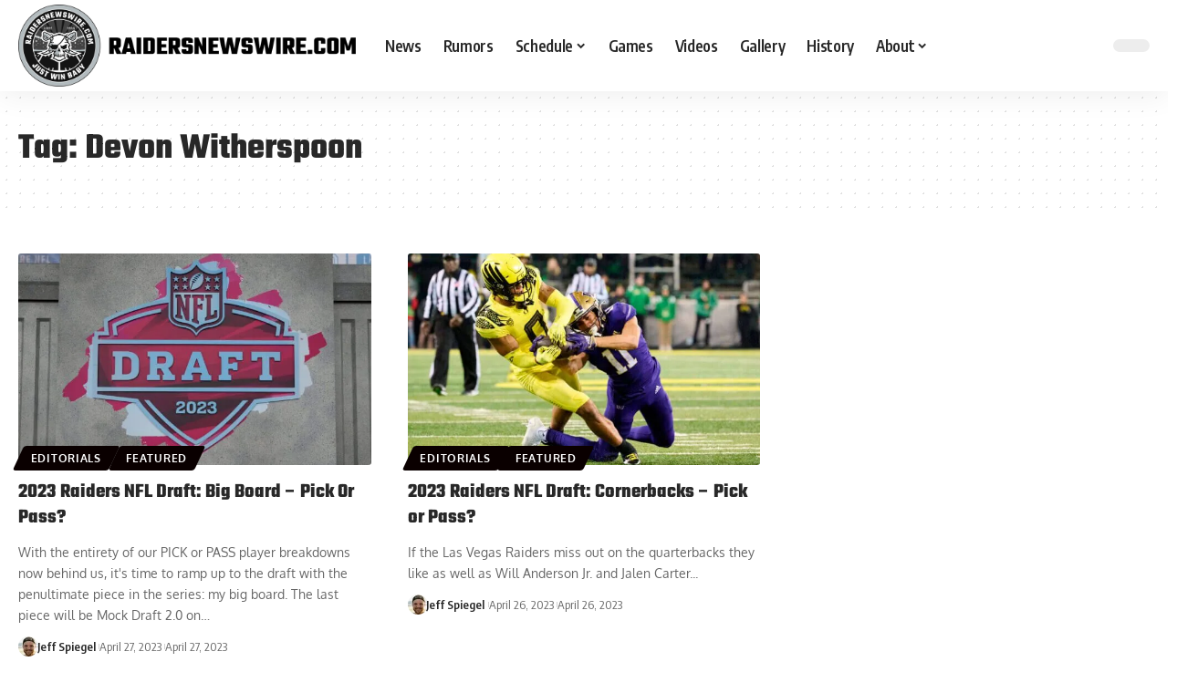

--- FILE ---
content_type: application/javascript
request_url: https://cdn-ilbmclj.nitrocdn.com/DFDxDthPZFQwzjvToDhObtXtZLiATkHz/assets/static/optimized/rev-da68308/raidersnewswire.com/wp-content/themes/foxiz/assets/js/nitro-min-a305b1eb0a243c7007ea1c62aba11888.global.js
body_size: 11954
content:
var FOXIZ_MAIN_SCRIPT=function(t,e){"use strict";t.initParams=function(){this.themeSettings=foxizParams||{};this.ajaxData={};this.siteAccessFlag=false;this._document=e(document);this._body=e("body");this._window=e(window);this.html=e("html, body");this.outerHTML=e("html");this.iOS=/(iPad|iPhone|iPod)/g.test(navigator.userAgent);this.wPoint={};this.sticky={};this.eSticky={};this.YTPlayers={};this.articleData=[];this.readIndicatorPercent=0;this.isProgress=false;this.readIndicator=e("#reading-progress");this.ajaxURL=typeof foxizCoreParams!=="undefined"?foxizCoreParams.ajaxurl||"":"";if(typeof FOXIZ_CORE_SCRIPT!=="undefined"){this.personailizeUID=FOXIZ_CORE_SCRIPT.personailizeUID}};t.init=function(){this.initParams();this.syncLayoutLike();this.topSpacing();this.siteAccessDetector();this.headerDropdown();this.mobileCollapse();this.initSubMenuPos();this.privacyTrigger();this.popupNewsletter();this.documentClick();this.backTop();this.readIndicatorInit();this.fontResizer();this.breakingNews();this.sliders();this.carousels();this.liveSearch();this.personalizeBlocks();this.personalizeCategories();this.likeToggle();this.singleInfiniteLoadNext();this.loginPopup();this.loadYoutubeIframe();this.browserResize();this.footerSlideUp();this.cartNotification();this.newsNotification();this.tocToggle();this.delayLoad();this.showPostComment();this.replyReview();this.paginationNextPrev();this.paginationLoadMore();this.paginationInfinite();this.productQuantity();this.readingCollect();this.liveBlog();this.neededReloadFuncs()};t.neededReloadFuncs=function(){this.hoverTipsy();this.scrollToComment();this.usersRating();this.singleGallery();this.floatingVideo();this.videoPreview();this.floatingVideoRemove();this.scrollTableContent();this.singleScrollRefresh();this.playerAutoPlay();this.hoverEffects();this.highlightShares();this.galleryLightbox();this.singleFeaturedLightbox();this.accordion();this.resIframeClassic();this.taxBasedAccordion()};t.reInitAll=function(){this._window.trigger("load");this.syncLayoutLike();if(typeof FOXIZ_PERSONALIZE!=="undefined"){FOXIZ_PERSONALIZE.syncPersonalizeLayout()}if(typeof RB_REACTION!=="undefined"){RB_REACTION.syncReactLayout()}this.neededReloadFuncs();Waypoint.refreshAll()};t.reloadBlockFunc=function(){this._window.trigger("load");if(typeof FOXIZ_PERSONALIZE!=="undefined"){FOXIZ_PERSONALIZE.syncLayoutBookmarks()}this.syncLayoutLike();this.videoPreview();this.hoverTipsy();Waypoint.refreshAll()};t.initElementor=function(){if("undefined"!==typeof initDarkMode&&!FOXIZ_MAIN_SCRIPT.editorDarkModeInit){FOXIZ_MAIN_SCRIPT.editorDarkModeInit=true;initDarkMode()}FOXIZ_MAIN_SCRIPT.breakingNews();FOXIZ_MAIN_SCRIPT.carousels();FOXIZ_MAIN_SCRIPT.sliders()};t.isRTL=function(){return this._body.hasClass("rtl")};t.animationFrame=function(t){var e=window.requestAnimationFrame||window.mozRequestAnimationFrame||window.webkitRequestAnimationFrame||this.animationFrameFallback;e.call(window,t)};t.animationFrameFallback=function(t){window.setTimeout(t,1e3/60)};t.SetTTLStorage=function(t,e,i){var a={value:e,ttl:Date.now()+i*36e5};localStorage.setItem(t,JSON.stringify(a))};t.getTTLStorage=function(t){var e=localStorage.getItem(t);if(!e){return null}e=JSON.parse(e);if(Date.now()>e.ttl){localStorage.removeItem(e);return null}return e.value};t.setStorage=function(t,e){localStorage.setItem(t,JSON.stringify(e))};t.getStorage=function(t,e){const i=localStorage.getItem(t);if(i===null){return e}return JSON.parse(i)};t.deleteStorage=function(t){localStorage.removeItem(t)};t.delayLoad=function(){var t=this;setTimeout(function(){t.stickyNavBar();t.stickyHeaderBuilder()},50)};t.browserResize=function(){var t=this;t._window.on("resize",function(){t.topSpacing();t.calcSubMenuPos()})};t.hoverTipsy=function(){if(!e.fn.rbTipsy){return false}this._body.find("[data-copy]").rbTipsy({title:"data-copy",fade:true,opacity:1,trigger:"hover",gravity:"s"});if(window.innerWidth>1024){this._body.find("#site-header [data-title]").rbTipsy({title:"data-title",fade:true,opacity:1,trigger:"hover",gravity:"n"});this._body.find(".site-wrap [data-title]").rbTipsy({title:"data-title",fade:true,opacity:1,trigger:"hover",gravity:"s"})}};t.fontResizer=function(){var t=this;let e;if(navigator.cookieEnabled){e=sessionStorage.getItem("rubyResizerStep")}if(!e){e=1}t._body.on("click",".font-resizer-trigger",function(i){i.preventDefault();i.stopPropagation();e++;if(3<e){e=1;t._body.removeClass("medium-entry-size big-entry-size")}else{if(2==e){t._body.addClass("medium-entry-size").removeClass("big-entry-size")}else{t._body.addClass("big-entry-size").removeClass("medium-entry-size")}}if(navigator.cookieEnabled){sessionStorage.setItem("rubyResizerStep",e)}})};t.hoverEffects=function(){var t=e(".effect-fadeout");if(t.length>0){t.off("mouseenter mouseleave").on("mouseenter",function(t){t.stopPropagation();var i=e(this);if(!i.hasClass("activated")){i.addClass("activated")}}).on("mouseleave",function(){e(this).removeClass("activated")})}};t.videoPreview=function(){var t;e(".preview-trigger").on("mouseenter",function(){var i=e(this);var a=i.find(".preview-video");if(!a.hasClass("video-added")){var s='<video preload="auto" muted loop><source src="'+a.data("source")+'" type="'+a.data("type")+'"></video>';a.append(s).addClass("video-added")}i.addClass("show-preview");a.css("z-index",3);var n=i.find("video")[0];if(n){t=n.play()}}).on("mouseleave",function(){var i=e(this);i.find(".preview-video").css("z-index",1);var a=i.find("video")[0];if(a&&t!==undefined){t.then(t=>{a.pause()}).catch()}})};t.playerAutoPlay=function(){var t=this;var i=e(".is-autoplay");var a=e(".entry-content > iframe");if(i!=null&&i.length>0){i.each(function(){var i=e(this);if(!i.hasClass("is-loaded")){t.wPoint["iframe"]=new Waypoint({element:i,handler:function(){var e=i.find("iframe");t.initAutoPlay(e);i.addClass("is-loaded");this.destroy()},offset:"60%"})}})}if(a!=null&&a.length>0){a.each(function(){var t=e(this);if(!t.hasClass("is-loaded")){var i=t.attr("src");if(i.indexOf("youtube.com")>0||i.indexOf("youtu.be")>0||i.indexOf("vimeo.com")>0){t.wrap('<div class="rb-ires is-loaded"></div>')}}})}};t.initAutoPlay=function(t){if(t.length>0&&undefined!==t[0]){var e=t[0].src;if(e.indexOf("?")>-1){t[0].src+="&autoplay=1"}else{t[0].src+="?autoplay=1"}}};t.tocToggle=function(){this._document.on("click",".toc-toggle",function(t){t.preventDefault();t.stopPropagation();var i=e(this);var a=i.parents(".ruby-table-contents").find(".toc-content");a.toggle(200);i.toggleClass("activate")})};t.headerDropdown=function(){var t=this;e(".more-trigger").on("click",function(i){i.preventDefault();i.stopPropagation();t.calcSubMenuPos();var a=e(this);var s=a.parents(".header-wrap").find(".more-section-outer");if(!s.hasClass("dropdown-activated")){t._body.find(".dropdown-activated").removeClass("dropdown-activated");s.addClass("dropdown-activated")}else{s.removeClass("dropdown-activated")}if(a.hasClass("search-btn")){setTimeout(function(){s.find('input[type="text"]').focus()},1)}return false});e(".search-trigger").on("click",function(i){i.preventDefault();i.stopPropagation();var a=e(this).parent(".header-dropdown-outer");if(!a.hasClass("dropdown-activated")){t._body.find(".dropdown-activated").removeClass("dropdown-activated");a.addClass("dropdown-activated");setTimeout(function(){a.find('input[type="text"]').focus()},1)}else{a.removeClass("dropdown-activated")}return false});e(".dropdown-trigger").on("click",function(i){i.preventDefault();i.stopPropagation();var a=e(this).parent(".header-dropdown-outer");if(!a.hasClass("dropdown-activated")){t._body.find(".dropdown-activated").removeClass("dropdown-activated");a.addClass("dropdown-activated")}else{a.removeClass("dropdown-activated")}})};t.topSpacing=function(){var t=this;if(t._body.hasClass("top-spacing")){var i=e(".top-site-ad").outerHeight();e(".site-outer").css("margin-top",i)}};t.documentClick=function(){var t=this;var i=e(".more-section-outer, .header-dropdown-outer, .mobile-collapse, .mfp-wrap");var a=e(".is-form-layout");document.addEventListener("click",function(e){if(!i.is(e.target)&&i.has(e.target).length===0){i.removeClass("dropdown-activated");t.outerHTML.removeClass("collapse-activated")}if(!a.is(e.target)&&a.has(e.target).length===0){a.find(".live-search-response").fadeOut(500)}})};t.initSubMenuPos=function(){var t=this;var i=false;setTimeout(function(){t.calcSubMenuPos()},1e3);e(".menu-has-child-mega").on("mouseenter",function(){if(!i){t.calcSubMenuPos()}i=true})};t.calcSubMenuPos=function(){if(window.outerWidth<1024){return false}var t=this;var i=e(".menu-has-child-mega");var a=e("#site-header");if(i.length>0){i.each(function(){var i=e(this);i.find(".mega-dropdown").css({"width":t._body.width(),"left":-i.offset().left});i.addClass("mega-menu-loaded")})}if(a.length>0){var s=a.offset().left;var n=a.width();var o=s+n;var r=e(".flex-dropdown");var l=e("ul.sub-menu");if(l.length>0){l.each(function(){var t=e(this);var i=t.offset().left;var a=i+t.width()+100;if(a>o){t.addClass("left-direction")}})}if(r.length>0){r.each(function(){var t=e(this);var i=t.parent();if(i.hasClass("is-child-wide")||t.hasClass("mega-has-left")){return}var a=t.width();var r=a/2;var l=i.offset().left;var c=i.width()/2;var d=l+c;var f=o-d;var u=d-s;if(a>=n){t.css({"width":n-2,"left":-l})}else if(r>f){t.css({"right":-f+c+1,"left":"auto"})}else if(r>u){t.css({"left":-u+c+1,"right":"auto"})}else{t.css({"right":"auto","left":-r+c})}})}}};t.stickyNavBar=function(){var t=this;if(t._body.hasClass("elementor-editor-active")){return false}t.sticky.section=e("#sticky-holder");t.sticky.outer=e("#navbar-outer");if(!t._body.hasClass("is-mstick")&&!t._body.hasClass("yes-tstick")||t.sticky.outer.length<1||t.sticky.section.length<1){return false}t.sticky.smartSticky=!!t._body.hasClass("is-smart-sticky");t.sticky.isSticky=false;t.sticky.lastScroll=0;if(t._body.hasClass("yes-tstick")){t.sticky.isTitleSticky=true}else{t.sticky.isTitleSticky=0}t.sticky.additionalOffset=200;if(window.innerWidth>1024){if(t.sticky.isTitleSticky){t.sticky.additionalOffset=450}else{t.sticky.additionalOffset=0}}if(t._body.hasClass("admin-bar")){t.sticky.adminBarSpacing=32}else{t.sticky.adminBarSpacing=0}t.sticky.topOffset=t.sticky.section.offset().top;t.sticky.stickySectionHeight=t.sticky.section.outerHeight();t.sticky.outer.css("min-height",t.sticky.outer.outerHeight());t.sticky.activatePos=t.sticky.topOffset+1+t.sticky.stickySectionHeight+t.sticky.additionalOffset;t.sticky.deactivePos=t.sticky.topOffset-t.sticky.adminBarSpacing+t.sticky.additionalOffset;if(window.addEventListener){if(t.sticky.smartSticky){window.addEventListener("scroll",function(){t.animationFrame(t.initSmartStickyNavBar.bind(t))},false)}else{window.addEventListener("scroll",function(){t.animationFrame(t.initStickyNavBar.bind(t))},false)}}t._window.on("unstickMenu",function(){t.sticky.outer.css("min-height",t.sticky.outer.outerHeight());t.sticky.stickySectionHeight=t.sticky.section.outerHeight();t.sticky.topOffset=t.sticky.section.offset().top;t.sticky.activatePos=t.sticky.topOffset+1+t.sticky.stickySectionHeight+t.sticky.additionalOffset;t.sticky.deactivePos=t.sticky.topOffset-t.sticky.adminBarSpacing+t.sticky.additionalOffset})};t.initStickyNavBar=function(){var t=this;var e=t._window.scrollTop();if(!t.sticky.isSticky&&e>t.sticky.activatePos){t.sticky.isSticky=true;t._body.addClass("stick-animated sticky-on");t.sticky.stickAnimatedTimeout=setTimeout(function(){t._body.removeClass("stick-animated")},200)}else if(t.sticky.isSticky&&e<=t.sticky.deactivePos){t.sticky.isSticky=false;t._body.removeClass("sticky-on stick-animated");t._window.trigger("unstickMenu")}};t.initSmartStickyNavBar=function(){var t=this;var e=t._window.scrollTop();if(!t.sticky.isSticky&&e>t.sticky.activatePos&&e<t.sticky.lastScroll){t.sticky.isSticky=true;t._body.addClass("stick-animated sticky-on");t.sticky.stickAnimatedTimeout=setTimeout(function(){t._body.removeClass("stick-animated")},200)}else if(t.sticky.isSticky&&(e<=t.sticky.deactivePos||e>t.sticky.lastScroll)){t.sticky.isSticky=false;t._body.removeClass("sticky-on stick-animated");if(e<=t.sticky.deactivePos){t._window.trigger("unstickESection")}}t.sticky.lastScroll=e};t.stickyHeaderBuilder=function(){var t=this;if(t._body.hasClass("elementor-editor-active")){return false}var i=e(".header-template .e-section-sticky").first();var a=e("body.single-post #s-title-sticky").first();if(i.length<1){return false}if(a.length>0){t._body.addClass("yes-tstick");t.eSticky.isTitleSticky=true}else{t.eSticky.isTitleSticky=0}t.eSticky.additionalOffset=200;if(window.innerWidth>1024){if(t.eSticky.isTitleSticky){t.eSticky.additionalOffset=450}else{t.eSticky.additionalOffset=0}}t.eSticky.smartSticky=!!i.hasClass("is-smart-sticky");if(window.innerWidth<=1024){var s=e("#header-template-holder");i.removeClass("e-section-sticky");s.addClass("e-section-sticky");i=s}t.eSticky.section=i;t.eSticky.outer=i.parent();t.eSticky.adminBarSpacing=0;t.eSticky.isSticky=false;t.eSticky.lastScroll=0;t.eSticky.stickySectionHeight=i.outerHeight();t.eSticky.topOffset=i.offset().top;if(t._body.hasClass("admin-bar")){t.eSticky.adminBarSpacing=32}t.eSticky.outer.css("min-height",t.eSticky.outer.outerHeight());t.eSticky.activatePos=t.eSticky.topOffset+1+t.eSticky.stickySectionHeight+t.eSticky.additionalOffset;t.eSticky.deactivePos=t.eSticky.topOffset-t.eSticky.adminBarSpacing+t.eSticky.additionalOffset;if(window.addEventListener){if(t.eSticky.smartSticky){window.addEventListener("scroll",function(){t.animationFrame(t.initSmartStickyESection.bind(t))},false)}else{window.addEventListener("scroll",function(){t.animationFrame(t.initStickyESection.bind(t))},false)}}t._window.on("unstickESection",function(){t.eSticky.outer.css("min-height",t.eSticky.outer.outerHeight());t.eSticky.stickySectionHeight=t.eSticky.section.outerHeight();t.eSticky.topOffset=t.eSticky.section.offset().top;t.eSticky.activatePos=t.eSticky.topOffset+1+t.eSticky.stickySectionHeight+t.eSticky.additionalOffset;t.eSticky.deactivePos=t.eSticky.topOffset-t.eSticky.adminBarSpacing+t.eSticky.additionalOffset})};t.initStickyESection=function(){var t=this;var e=t._window.scrollTop();if(!t.eSticky.isSticky&&e>t.eSticky.activatePos){t.eSticky.isSticky=true;t._body.addClass("stick-animated sticky-on");t.eSticky.stickAnimatedTimeout=setTimeout(function(){t._body.removeClass("stick-animated")},200)}else if(t.eSticky.isSticky&&e<=t.eSticky.deactivePos){t.eSticky.isSticky=false;t._body.removeClass("sticky-on stick-animated");t._window.trigger("unstickESection")}};t.initSmartStickyESection=function(){var t=this;var e=t._window.scrollTop();if(!t.eSticky.isSticky&&e>t.eSticky.activatePos&&e<t.eSticky.lastScroll){t.eSticky.isSticky=true;t._body.addClass("stick-animated sticky-on");t.eSticky.stickAnimatedTimeout=setTimeout(function(){t._body.removeClass("stick-animated")},200)}else if(t.eSticky.isSticky&&(e<=t.eSticky.deactivePos||e>t.eSticky.lastScroll)){t.eSticky.isSticky=false;t._body.removeClass("sticky-on stick-animated");if(e<=t.eSticky.deactivePos){t._window.trigger("unstickESection")}}t.eSticky.lastScroll=e};t.mobileCollapse=function(){var t=this;var i=e(".mobile-menu-trigger");var a=t.outerHTML;var s=a.find('.mobile-search-form input[type="text"]');i.on("click",function(t){t.preventDefault();t.stopPropagation();var i=e(this);if(i.hasClass("mobile-search-icon")){setTimeout(function(){s.focus()},1)}var n=a.hasClass("collapse-activated");a.toggleClass("collapse-activated",!n)})};t.privacyTrigger=function(){e("#privacy-trigger").on("click",function(t){t.preventDefault();t.stopPropagation();localStorage.setItem("RubyPrivacyAllowed","1");e("#rb-privacy").slideUp(200,function(){e(this).remove()});return false})};t.backTop=function(){if(this._body.hasClass("is-backtop")){e().UItoTop({text:'<i class="rbi rbi-darrow-top"></i>'})}};t.loginPopup=function(){const t=e("#rb-user-popup-form");if(t.length<1){return false}this._document.on("click",".login-toggle",i=>{i.preventDefault();i.stopPropagation();e.magnificPopup.open({type:"inline",preloader:false,removalDelay:400,showCloseBtn:true,closeBtnInside:true,closeOnBgClick:true,items:{src:t,type:"inline"},mainClass:"popup-animation",closeMarkup:'<span class="close-popup-btn mfp-close"><span class="close-icon"></span></span>',fixedBgPos:true,fixedContentPos:true})})};t.popupNewsletter=function(){var t=this;var i=e("#rb-popup-newsletter");if(i.length>0){var a=i.data("display");t.newsletterExpired=i.data("expired");t.newsletterDisplayOffset=i.data("offset");var s=i.data("delay");var n=localStorage.getItem("RubyNewsletterExpired");if(!n||t.newsletterExpired!=n){localStorage.setItem("RubyNewsletterExpired",t.newsletterExpired);localStorage.removeItem("RubyNewsletter")}if(!t.getTTLStorage("RubyNewsletter")){if(!a||"scroll"==a){if(window.addEventListener){window.addEventListener("scroll",function(){t.animationFrame(t.scrollPopupNewsletter.bind(t))},false)}}else{setTimeout(function(){t.popupNewsletterInit()},s)}}}};t.scrollPopupNewsletter=function(){var t=this;if(!t.newsletterPopupFlag&&t._window.scrollTop()>t.newsletterDisplayOffset){t.newsletterPopupFlag=true;t.popupNewsletterInit()}};t.popupNewsletterInit=function(){var t=this;if(t.siteAccessFlag){return}e.magnificPopup.open({type:"inline",preloader:false,closeBtnInside:true,removalDelay:300,showCloseBtn:true,closeOnBgClick:false,disableOn:1024,items:{src:"#rb-popup-newsletter",type:"inline"},mainClass:"popup-animation",fixedBgPos:true,fixedContentPos:true,closeMarkup:'<span class="close-popup-btn mfp-close"><span class="close-icon"></span></span>',callbacks:{close:function(){if(t.siteAccessFlag){return}t.SetTTLStorage("RubyNewsletter",1,t.newsletterExpired*24)}}})};t.footerSlideUp=function(){var t=e("#footer-slideup");if(t.length>0){var i=this;i.footerSlideUpExpired=t.data("expired");var a=t.data("delay");var s=localStorage.getItem("footerSlideUpExpired");if(!s||i.footerSlideUpExpired!=s){localStorage.setItem("footerSlideUpExpired",i.footerSlideUpExpired);localStorage.removeItem("footerSlideUp")}if(!i.getTTLStorage("footerSlideUp")){setTimeout(function(){i.footerSlideUpInit()},a)}setTimeout(function(){i.footerSlideUpToggle()},a)}};t.footerSlideUpToggle=function(){var t=this;e(".slideup-toggle").off("click").on("click",function(e){e.preventDefault();e.stopPropagation();t.footerSlideUpInit();return false})};t.footerSlideUpInit=function(){if(this._body.hasClass("yes-f-slideup")){this._body.removeClass("yes-f-slideup");this.SetTTLStorage("footerSlideUp",1,this.footerSlideUpExpired*24)}else{this._body.addClass("yes-f-slideup");localStorage.removeItem("footerSlideUp")}};t.loadYoutubeIframe=function(){var t=this;var i=e(".yt-playlist");if(i.length>0){var a=document.createElement("script");a.src="//www.youtube.com/iframe_api";var s=document.getElementsByTagName("script")[0];s.parentNode.insertBefore(a,s)}window.onYouTubeIframeAPIReady=function(){e(".yt-playlist").each(function(){var i=e(this);var a=i.find(".yt-player");var s=i.data("id");var n=i.data("block");t.YTPlayers[n]=new YT.Player(a.get(0),{height:"540",width:"960",videoId:s,events:{"onReady":t.videoPlayToggle,"onStateChange":t.videoPlayToggle}})});e(".plist-item").on("click",function(i){i.preventDefault();i.stopPropagation();var a=e(this).parents(".yt-playlist");var s=a.data("block");var n=e(this).data("id");var o=e(this).text();var r=e(this).data("index");Object.keys(t.YTPlayers).forEach(function(e){t.YTPlayers[e].pauseVideo()});t.YTPlayers[s].loadVideoById({"videoId":n});a.find(".yt-trigger").addClass("is-playing");a.find(".play-title").hide().text(o).fadeIn(200);a.find(".video-index").text(r)})}};t.videoPlayToggle=function(){var t=FOXIZ_MAIN_SCRIPT.YTPlayers;e(".yt-trigger").on("click",function(i){i.preventDefault();i.stopPropagation();var a=e(this);var s=a.parents(".yt-playlist").data("block");var n=t[s].getPlayerState();if(-1==n||0==n||2==n||5==n){t[s].playVideo();a.addClass("is-playing")}else{t[s].pauseVideo();a.removeClass("is-playing")}})};t.showPostComment=function(){var t=this;this._document.on("click",".smeta-sec .meta-comment",function(i){i.stopPropagation();let a=e(".show-post-comment");if(a.length>0){t.html.animate({scrollTop:a.offset().top},300);a.trigger("click")}});this._document.on("click",".show-post-comment",function(t){t.preventDefault();t.stopPropagation();var i=e(this).parent();e(this).fadeOut(200,function(){e(this).remove();i.find(".is-invisible").removeClass("is-invisible");i.next(".comment-holder").removeClass("is-hidden")})})};t.scrollTableContent=function(){var t=this;e(".anchor-link").on("click",function(i){i.stopPropagation();var a=e(this).data("index");var s=e("."+a);var n=s.length>0?s:e(".restrict-box");if(n.length>0){t.html.animate({scrollTop:n.offset().top-150},400)}})};t.scrollToComment=function(){var t=e(".show-post-comment");var i=this;if(t.length>0){var a=window.location.hash;if("#respond"==a||"#comment"==a.substring(0,8)){t.trigger("click");i.html.animate({scrollTop:t.offset().top},300)}}};t.replyReview=function(){this._document.on("click",".comment-reply-link",function(){const t=e(this);const i=t.parents(".rb-reviews-area");const a=e("#cancel-comment-reply-link");if(i.length>0){i.find(".rb-form-rating").addClass("is-hidden");a.on("click",function(){i.find(".rb-form-rating").removeClass("is-hidden")})}})};t.usersRating=function(){var t=this;var i=t._body.find(".rb-reviews-form");if(i.length>0){i.each(function(){var t=e(this);if(!t.hasClass("is-loaded")){t.addClass("is-loaded");var i=t.find(".rb-form-rating");var a=t.find(".rb-rating-selection");var s=t.find(".rating-alert").html();var n=null;a.val("");a.hide();a.before('<div class="rb-review-stars">                                <span>                                    <a class="star" data-rating="1" href="#"><i class="rbi rbi-star-o"></i></a>                                    <a class="star" data-rating="2" href="#"><i class="rbi rbi-star-o"></i></a>                                    <a class="star" data-rating="3" href="#"><i class="rbi rbi-star-o"></i></a>                                    <a class="star" data-rating="4" href="#"><i class="rbi rbi-star-o"></i></a>                                    <a class="star" data-rating="5" href="#"><i class="rbi rbi-star-o"></i></a>                                </span>                            </div>');i.on("click","a.star",function(t){t.preventDefault();t.stopPropagation();var a=e(this);n=a.data("rating");a.siblings("a").removeClass("active");a.addClass("active");i.addClass("selected")});t.on("click","#respond #submit",function(){a.val(n);if(!a.val()){window.alert(s);return false}})}})}};t.readIndicatorInit=function(){var t=this;if(!t._body.hasClass("single")||t.readIndicator.length<1){return false}var i=e(".entry-content");if(i.length<1){return false}i=i.eq(0);t.indicatorTop=i.offset().top;t.indicatorHeight=i.outerHeight(true)-t._window.height();setTimeout(function(){t.indicatorTop=i.offset().top;t.indicatorHeight=i.outerHeight(true)-t._window.height()},1e3);if(window.addEventListener){window.addEventListener("scroll",function(){t.animationFrame(t.readIndicatorCalc.bind(t))},false)}};t.readIndicatorCalc=function(){var t=this;var e=t._window.scrollTop();t.readIndicatorPercent=Math.min((e-t.indicatorTop)/t.indicatorHeight*100,100);if(t.readIndicatorPercent<=100){t.readIndicator.css("width",t.readIndicatorPercent+"%")}};t.breakingNews=function(){var t=this;var i=e(".breaking-news-slider");if(i.length<1){return false}i.each(function(){var i=e(this);var a={slidesPerView:1,loop:true};if(i.data("play")){a.autoplay={delay:t.themeSettings.sliderSpeed,pauseOnMouseEnter:true,stopOnLastSlide:true,disableOnInteraction:true};if(i.data("speed")){a.autoplay.delay=i.data("speed")}}if("undefined"!==typeof t.isElementorEditor){delete a.autoplay}a.navigation={nextEl:i.find(".breaking-news-next")[0],prevEl:i.find(".breaking-news-prev")[0]};new RBSwiper(this,a)})};t.sliders=function(){var t=this;var i=e(".post-slider");if(i.length<1){return false}i.each(function(){var i=e(this);var a={grabCursor:true,allowTouchMove:true,effect:t.themeSettings.sliderEffect,loop:true};if(i.data("play")){a.autoplay={delay:t.themeSettings.sliderSpeed,pauseOnMouseEnter:true,stopOnLastSlide:true,disableOnInteraction:true};if(i.data("speed")){a.autoplay.delay=i.data("speed")}}if("undefined"!==typeof t.isElementorEditor){delete a.autoplay}a.pagination={el:i.find(".slider-pagination")[0],clickable:true};a.navigation={nextEl:i.find(".slider-next")[0],prevEl:i.find(".slider-prev")[0]};new RBSwiper(this,a)})};t.carousels=function(){var t=this;var i=e(".post-carousel");if(i.length<1){return false}i.each(function(){var i=e(this);var a={grabCursor:true,allowTouchMove:true,freeMode:false,loop:true};a.slidesPerView=i.data("mcol");a.spaceBetween=i.data("mgap");a.centeredSlides=i.data("centered");a.navigation={nextEl:i.find(".slider-next")[0],prevEl:i.find(".slider-prev")[0]};if(i.find(".slider-pagination")[0]){a.pagination={el:i.find(".slider-pagination")[0],type:"bullets",clickable:true}}if(i.data("play")){a.autoplay={delay:t.themeSettings.sliderSpeed,pauseOnMouseEnter:true,stopOnLastSlide:true,disableOnInteraction:true};if(i.data("speed")){a.autoplay.delay=i.data("speed")}}if("undefined"!==typeof t.isElementorEditor){delete a.autoplay}if(i.data("fmode")){a.freeMode=true}a.breakpoints={768:{slidesPerView:i.data("tcol"),spaceBetween:i.data("tgap")},1025:{slidesPerView:i.data("col"),spaceBetween:i.data("gap")},1500:{slidesPerView:i.data("wcol"),spaceBetween:i.data("gap")}};a.on={afterInit:function(t){var i=e(t.$wrapperEl);e(t.$wrapperEl).find(".p-box").css("height",i.height())},resize:function(t){var i=e(t.$wrapperEl);e(t.$wrapperEl).find(".p-box").css("height",i.height())}};new RBSwiper(this,a)})};t.singleGallery=function(){var t=this;var i=t._body.find(".featured-gallery-wrap");if(!i.length){return}i.each(function(){var i=e(this);if(!i.hasClass("is-loaded")){var a=i.data("gallery");var s=i.find(".gallery-slider").attr("id");var n=i.find(".gallery-slider-nav").attr("id");var o=i.find(".gallery-carousel").attr("id");var r=i.find(".gallery-coverflow").attr("id");if("undefined"!==typeof s&&"undefined"!==typeof n){var l=new RBSwiper("#"+n,{spaceBetween:15,slidesPerView:6,freeMode:t.themeSettings.sliderFMode,grabCursor:true,loop:true,watchSlidesVisibility:true,watchSlidesProgress:true,on:{init:function(){e(this.$wrapperEl).removeClass("pre-load")}}});var c=new RBSwiper("#"+s,{spaceBetween:0,grabCursor:true,loop:true,pagination:{el:".swiper-pagination-"+a,type:"progressbar",clickable:true},on:{init:function(){i.addClass("is-loaded")}},thumbs:{swiper:l}});c.on("slideChange",function(){var t=this.activeIndex;if(t){var i=e(this.$el).next().find(".current-slider-count");i.fadeOut(0,function(){e(this).html(t<=i.data("total")?t:1).fadeIn(50)})}})}if("undefined"!==typeof o){new RBSwiper("#"+o,{spaceBetween:20,slidesPerView:"auto",freeMode:t.themeSettings.sliderFMode,loop:false,grabCursor:true,scrollbar:{el:".swiper-scrollbar-"+a,hide:true},on:{init:function(){e(this.$wrapperEl).removeClass("pre-load");i.addClass("is-loaded")}}})}if("undefined"!==typeof r){new RBSwiper("#"+r,{effect:"coverflow",grabCursor:true,centeredSlides:true,slidesPerView:1.2,coverflowEffect:{rotate:50,stretch:0,depth:250,modifier:1,slideShadows:true},breakpoints:{768:{slidesPerView:3}},on:{init:function(){e(this.$wrapperEl).removeClass("pre-load");i.addClass("is-loaded")}},pagination:{el:".swiper-pagination-"+a,clickable:true}})}}})};t.highlightShares=function(){var t=this;if(!t.themeSettings.highlightShares||window.matchMedia&&window.matchMedia("(pointer: coarse)").matches){return}var e=[];var i={selectableElements:[".is-highlight-shares"],twitterUsername:t.themeSettings.twitterName};if(t.themeSettings.highlightShareFacebook){i.facebook=true}if(t.themeSettings.highlightShareTwitter){i.twitter=true}if(t.themeSettings.highlightShareReddit){e.push({icon:'<i class="rbi rbi-reddit"></i>',url:"https://reddit.com/submit?url=PAGE_URL&title=TEXT_SELECTION"})}Sharect.config(i).appendCustomShareButtons(e).init()};t.floatingVideo=function(){var t=this;var i=e(".floating-video").not(".is-loaded");if(i.length<1||window.outerWidth<1025){return false}t.wPoint["Floating"]=new Waypoint({element:i,offset:-i.height(),handler:function(e){t._body.find(".floating-video").addClass("is-loaded").removeClass("floating-activated");t._body.find(".floating-close").remove();if("down"==e){this.element.addClass(" floating-activated");this.element.find(".float-holder").prepend('<a class="floating-close close-popup-btn" href="#"><span class="close-icon"></span></a>')}}})};t.floatingVideoRemove=function(){var t=this;t._body.on("click",".floating-close",function(e){e.preventDefault();e.stopPropagation();t._body.find(".floating-video").removeClass("floating-activated");t.wPoint["Floating"].destroy()})};t.siteAccessDetector=function(){var t=this;if(t.crwDetect()){return false}var i=e("#rb-checktag");var a=e(".rb-adbanner");if(i.length===0){return false}setTimeout(function(){if(a.height()<1){t.siteAccessFlag=true;e.magnificPopup.close();setTimeout(function(){e.magnificPopup.open({type:"inline",preloader:false,showCloseBtn:false,closeBtnInside:false,enableEscapeKey:false,removalDelay:999999,closeOnBgClick:false,items:{src:"#rb-site-access",type:"inline"},mainClass:"popup-animation site-access-popup",fixedBgPos:true,fixedContentPos:true})},310);window.addEventListener("contextmenu",t=>t.preventDefault())}},1200)};t.galleryLightbox=function(){e(".gallery-popup-link").on("click",function(t){t.preventDefault();t.stopPropagation();var i=e(this);var a=[];var s=i.data("gallery");var n=i.data("index");var o=e(s).find(".gallery-el");o.each(function(){a.push({title:e(this).find(".image-title").html(),rbgallery:e(this).html()})});e.magnificPopup.open({type:"inline",mainClass:"rb-gallery-popup popup-animation",closeMarkup:'<button title="%title%" class="mfp-close mfp-button"><i class="rbi rbi-close"></i></button>',closeOnBgClick:false,removalDelay:500,showCloseBtn:true,fixedBgPos:true,fixedContentPos:true,preloader:false,gallery:{enabled:true,preload:[0,2],arrowMarkup:'<button title="%title%" type="button" class="mfp-arrow mfp-button mfp-arrow-%dir%"><i class="rbi rbi-%dir%"></i></button>',tCounter:"<span>%curr% / %total%</span>"},callbacks:{open:function(){e.magnificPopup.instance.goTo(n)},close:function(){e.magnificPopup.instance.popupsCache={}},buildControls:function(){if(this.arrowLeft&&this.arrowRight){this.contentContainer.find(".gallery-popup-nav").append(this.arrowLeft.add(this.arrowRight))}}},inline:{markup:'<div class="gallery-popup-header light-scheme">'+'<span class="mfp-title h5"></span>'+'<div class="popup-header-right"><div class="mfp-counter"></div><div class="mfp-close"></div></div>'+'</div><div class="gallery-popup-nav"></div>'+'<div class="gallery-popup-content"><div class="mfp-rbgallery"></div></div>'},items:a});return false})};t.singleFeaturedLightbox=function(){e(".featured-lightbox-trigger").on("click",function(t){t.preventDefault();t.stopPropagation();var i='<img src="'+e(this).data("source")+'" alt="'+e(this).find("img").attr("alt")+'">';var a=e(this).data("caption");var s=e(this).data("attribution");e.magnificPopup.open({mainClass:"rb-gallery-popup single-featured-popup popup-animation",closeOnBgClick:true,removalDelay:500,showCloseBtn:true,fixedBgPos:true,fixedContentPos:true,preloader:false,closeMarkup:'<button title="%title%" class="mfp-close mfp-button"><i class="rbi rbi-close"></i></button>',callbacks:{close:function(){e.magnificPopup.instance.popupsCache={}}},inline:{markup:'<div class="gallery-popup-header light-scheme">'+'<div class="mfp-close"></div>'+'</div><div class="gallery-popup-nav"></div>'+'<div class="gallery-popup-content"><div class="mfp-source gallery-popup-image"></div>'+'<div class="gallery-popup-entry light-scheme">'+'<span class="mfp-title h5"></span><span class="mfp-attribution description-text"></span>'+"</div>"+"</div>"},items:{title:a,source:i,attribution:s}})})};t.paginationNextPrev=function(){var t=this;t._body.on("click",".pagination-trigger",function(i){i.preventDefault();i.stopPropagation();const a=e(this);if(a.hasClass("is-disable")){return}var s=a.parents(".block-wrap");var n=s.attr("id");if(!t.ajaxData[n]){t.ajaxData[n]=t.getBlockSettings(n)}if(t.ajaxData[n]&&t.ajaxData[n].processing){return}t.ajaxData[n].processing=true;var o=a.data("type");t.ajaxStartAnimation(s,"replace");t.ajaxReplaceLoad(s,n,o)})};t.ajaxReplaceLoad=function(t,i,a){var s=this;if(!s.ajaxData[i].paged){s.ajaxData[i].paged=1}if("prev"===a){s.ajaxData[i].page_next=parseInt(s.ajaxData[i].paged)-1}else{s.ajaxData[i].page_next=parseInt(s.ajaxData[i].paged)+1}var n=s.cacheData.getCacheID(i,s.ajaxData[i].page_next);if(s.cacheData.exist(n)){var o=s.cacheData.get(n);if("undefined"!==typeof o.paged){s.ajaxData[i].paged=o.paged}setTimeout(function(){s.ajaxRenderHTML(t,i,o,"replace")},200)}else{e.ajax({type:"GET",url:s.ajaxURL,data:{action:"rblivep",data:s.ajaxData[i]},success:function(e){e=JSON.parse(JSON.stringify(e));if("undefined"!==typeof e.paged){s.ajaxData[i].paged=e.paged}s.cacheData.set(n,e);s.ajaxRenderHTML(t,i,e,"replace")}})}};t.paginationLoadMore=function(){var t=this;t._body.on("click",".loadmore-trigger",function(i){i.preventDefault();i.stopPropagation();const a=e(this);if(a.hasClass("is-disable")){return}var s=a.parents(".block-wrap");var n=s.attr("id");if(!t.ajaxData[n]){t.ajaxData[n]=t.getBlockSettings(n)}if(t.ajaxData[n]&&t.ajaxData[n].processing){return}t.ajaxData[n].processing=true;t.ajaxStartAnimation(s,"append");t.ajaxAppendLoad(s,n)})};t.paginationInfinite=function(){var t=this;var i=e(".pagination-infinite");if(i.length>0){i.each(function(){var i=e(this);if(!i.hasClass("is-disable")){var a=i.parents(".block-wrap");if((a.hasClass("is-hoz-scroll")||a.hasClass("is-mhoz-scroll")||a.hasClass("is-thoz-scroll"))&&window.outerWidth<1024){i.addClass("is-disable");return}var s=a.attr("id");var n="infinite"+s;if(!t.ajaxData[s]){t.ajaxData[s]=t.getBlockSettings(s)}var o={element:i,offset:"bottom-in-view",handler:function(e){if(t.ajaxData[s]&&t.ajaxData[s].processing){return}if("down"==e){t.ajaxData[s].processing=true;t.ajaxStartAnimation(a,"append");t.ajaxAppendLoad(a,s)}}};t.wPoint[n]=new Waypoint(o)}})}};t.ajaxAppendLoad=function(t,i){var a=this;if(!a.ajaxData[i].paged){a.ajaxData[i].paged=1}if(a.ajaxData[i].paged>=a.ajaxData[i].page_max){return}a.ajaxData[i].page_next=parseInt(a.ajaxData[i].paged)+1;e.ajax({type:"GET",url:a.ajaxURL,data:{action:"rblivep",data:a.ajaxData[i]},success:function(e){e=JSON.parse(JSON.stringify(e));if("undefined"!==typeof e.paged){a.ajaxData[i].paged=e.paged}if("undefined"!==typeof e.notice){e.content=e.content+e.notice}a.ajaxRenderHTML(t,i,e,"append")}})};t.liveSearch=function(){var t=e(".live-search-form");if(t.length==0){return}var i=this;t.each(function(){const t=e(this);const a=t.find('input[type="text"]');const s=t.find(".live-search-response");const n=t.find(".live-search-animation");const o=t.data("limit");const r=t.data("search");const l=t.data("follow");const c=t.data("tax");const d=t.data("dsource");const f=t.data("ptype");a.attr("autocomplete","off");a.on("focus",function(){var t=e(this).val();if(t&&!s.is(":empty")){s.css("height","auto").fadeIn(200)}});let u=function(){let t=0;return function(e,i){clearTimeout(t);t=setTimeout(e,i)}}();a.keyup(function(){var a=e(this).val();u(function(){if(a){t.addClass("search-loading");setTimeout(function(){n.fadeIn(100)},120);e.ajax({type:"GET",url:i.ajaxURL,data:{action:"rbsearch",s:a,limit:o,search:r,follow:l,tax:c,dsource:d,ptype:f},success:function(i){i=e.parseJSON(JSON.stringify(i));n.fadeOut(200);setTimeout(function(){t.removeClass("search-loading")},200);s.hide().empty().css("height",s.height());s.html(i);if("category"===r&&l&&typeof FOXIZ_PERSONALIZE!=="undefined"){FOXIZ_PERSONALIZE.syncLayoutCategories()}s.css("height","auto").fadeIn(200)}})}else{s.fadeOut(200,function(){s.empty().css("height","auto")})}},300)})})};t.personalizeBlocks=function(){var t=this;const i=e(".is-ajax-block");if(i.length>0){const a=i.map(function(){const i=e(this);const a=i.attr("id");if(!t.ajaxData[a]){t.ajaxData[a]=t.getBlockSettings(a)}if(t.ajaxData[a].content_source&&t.ajaxData[a].content_source==="recommended"&&typeof foxizQueriedIDs!=="undefined"&&foxizQueriedIDs.data){t.ajaxData[a].post_not_in=foxizQueriedIDs.data}return e.ajax({type:"GET",url:t.ajaxURL,data:{action:"rbpersonalizeb",data:t.ajaxData[a]}})});Promise.all(a).then(a=>{a.forEach((t,a)=>{const s=e(i[a]);s.html(t).fadeIn(200);s.dequeue()});t.reloadBlockFunc()})}};t.personalizeCategories=function(){var t=this;const i=e(".is-ajax-categories");if(i.length>0){const a=i.map(function(){const i=e(this);const a=i.attr("id");if(!t.ajaxData[a]){t.ajaxData[a]=t.getBlockSettings(a)}return e.ajax({type:"GET",url:t.ajaxURL,data:{action:"rbpersonalizecat",data:t.ajaxData[a]}})});Promise.all(a).then(a=>{a.forEach((t,a)=>{const s=e(i[a]);s.html(t).fadeIn(200);s.dequeue()});if(typeof FOXIZ_PERSONALIZE!=="undefined"){FOXIZ_PERSONALIZE.syncLayoutCategories()}t.reloadBlockFunc()})}};t.readingCollect=function(){var t=this;if(t.themeSettings.yesReadingHis===undefined){return}e.ajax({type:"GET",url:t.ajaxURL,data:{action:"rbcollect",id:t.themeSettings.yesReadingHis}})};t.newsNotification=function(){const t=e(".rb-notification");if(t.length<1){return false}const i=this.personailizeUID+"-notification";const a=this.personailizeUID+"-notification-count";var s=this;const n=e(".notification-info");const o=s.getTTLStorage(i);const r=s.getTTLStorage(a);let l=t.data("interval");if(!l||isNaN(l)||l<=0){l=6}if(!o){e.ajax({type:"GET",url:s.ajaxURL,data:{action:"rbnotification"},success:function(o){o=e.parseJSON(JSON.stringify(o));s.SetTTLStorage(i,o.content,l);s.SetTTLStorage(a,o.count,l);t.append(o.content);if(o.count){n.append(o.count);n.css("opacity",1)}}})}else{t.append(o);n.append(r)}};t.cacheData={data:{},get:function(t){return this.data[t]},set:function(t,e){this.remove(t);this.data[t]=e},remove:function(t){delete this.data[t]},getCacheID:function(t,e){return JSON.stringify("RB_"+t+"_"+e)},exist:function(t){return this.data.hasOwnProperty(t)&&this.data[t]!==null}};t.ajaxStartAnimation=function(t,e){var i=t.find(".block-inner");t.find(".pagination-trigger").addClass("is-disable");i.stop();if("replace"===e){i.css("min-height",i.outerHeight());i.fadeTo("200",.05);i.after('<i class="rb-loader loader-absolute"></i>')}else{t.find(".loadmore-trigger").addClass("loading");t.find(".rb-loader").css({"display":"block"}).delay(200).animate({opacity:1},200)}};t.ajaxRenderHTML=function(t,i,a,s){var n=this;t.delay(50).queue(function(){var i=t.attr("id");var o=t.find(".block-inner");t.find(".pagination-trigger").removeClass("is-disable");o.stop();if("replace"===s){o.html(a.content);t.find(".rb-loader").animate({opacity:0},200,function(){e(this).remove()});o.css("min-height","");o.fadeTo(200,1)}else{var r=e(a.content);o.append(r);r.addClass("is-invisible");r.addClass("opacity-animate");t.find(".rb-loader").animate({opacity:0},200,function(){e(this).css({"display":"none"})});setTimeout(function(){r.removeClass("is-invisible")},200);t.find(".loadmore-trigger").removeClass("loading")}n.ajaxTriggerState(t,i);n.ajaxData[i].processing=false;t.dequeue();n.reloadBlockFunc()})};t.ajaxTriggerState=function(t,e){var i=this;t.find(".pagination-trigger").removeClass("is-disable");if(i.ajaxData[e].paged<2){t.find('[data-type="prev"]').addClass("is-disable")}else if(i.ajaxData[e].paged>=i.ajaxData[e].page_max){t.find('[data-type="next"]').addClass("is-disable");t.find(".loadmore-trigger").addClass("is-disable").hide();t.find(".pagination-infinite").addClass("is-disable").hide()}};t.getBlockSettings=function(t){var e;if("undefined"!==typeof window[t]){e=window[t]}return this.cleanNull(e)};t.cleanNull=function(t){if("string"==typeof t){return t}e.each(t,function(e,i){if(i===""||i===null){delete t[e]}});return t};t.singleInfiniteLoadNext=function(){const t=e("#single-post-infinite");const i=this;if(!t.length||i.disabledLoadNext()){return}i.singleLoadNextCounter=1;i.singleLoadNextLimit=i.themeSettings?.singleLoadNextLimit?parseInt(i.themeSettings.singleLoadNextLimit,10):20;const a=e("#single-infinite-point");const s=a.find(".rb-loader");const n=new URL(window.location.href);const o=n.searchParams;const r={element:a,offset:"bottom-in-view",handler:function(n){if(i.ajaxData.singleProcessing||n==="up"||i.singleLoadNextCounter>i.singleLoadNextLimit){return}const r=new URL(t.data("nextposturl"));r.searchParams.set("rbsnp","1");if(o){o.forEach((t,e)=>{if(e!=="rbsnp"&&"p"!==e){r.searchParams.set(e,t)}})}i.ajaxData.singleProcessing=true;s.css("display","block").animate({opacity:1},200);e.ajax({type:"GET",url:r.toString(),dataType:"html",success:function(n){n=e('<div id="temp-dom"></div>').append(e.parseHTML(n)).find(".single-post-outer");const o=n.data("nextposturl");if(o){t.data("nextposturl",o)}else{t.removeAttr("id");a.remove()}s.animate({opacity:0},200).delay(200).css("display","none");t.append(n);i.ajaxData.singleProcessing=false;i.singleLoadNextCounter++;setTimeout(function(){i.reInitAll();if(typeof FOXIZ_CORE_SCRIPT!=="undefined"){FOXIZ_CORE_SCRIPT.loadGoogleAds(n);FOXIZ_CORE_SCRIPT.loadInstagram(n);FOXIZ_CORE_SCRIPT.loadTwttr()}},1)}})}};i.wPoint.ajaxSingleNextPosts=new Waypoint(r)};t.singleScrollRefresh=function(){var t=e("#single-post-infinite");if(!t.length){return}var i=this;i.articleData=[];var a=t.find(".single-post-outer");if(a.length>0){i.inviewPostID=a.eq(0).data("postid");a.each(function(){var t=e(this);var a={postID:t.data("postid"),postURL:t.data("postlink"),postTitle:t.find("h1.s-title").text(),shareList:t.find(".sticky-share-list-buffer").html(),top:t.offset().top,bottom:t.offset().top+t.outerHeight(true)};if(i.readIndicator.length>0){var s=t.find(".rbct");s=s.eq(0);a.indicatorTop=s.offset().top;a.indicatorHeight=s.outerHeight(true)-i._window.height()}i.articleData.push(a)});if(window.addEventListener){window.addEventListener("scroll",function(){i.animationFrame(i.scrollToUpdateArticle.bind(i))},false)}}};t.scrollToUpdateArticle=function(){var t=this;var i=t._window.scrollTop();t.articleData.every(function(a){if(i>a.top+5&&i<a.bottom-5){if(a.indicatorTop){t.readIndicatorPercent=Math.min((i-a.indicatorTop)/a.indicatorHeight*100,100);if(t.readIndicatorPercent<=100){t.readIndicator.css("width",t.readIndicatorPercent+"%")}}if(a.postID!=t.inviewPostID){t.inviewPostID=a.postID;if(a.postURL!==""){history.replaceState(null,null,a.postURL)}document.title=a.postTitle;e(".single-post-outer").removeClass("activated");e('[data-postid="'+a.postID+'"]').addClass("activated");e("#s-title-sticky .sticky-title").hide().html(a.postTitle).fadeIn(300);e("#s-title-sticky .sticky-share-list").html(a.shareList);t._body.find(".floating-video").removeClass("floating-activated");if(typeof FOXIZ_CORE_SCRIPT!=="undefined"){FOXIZ_CORE_SCRIPT.updateGA(a)}}return false}return true})};t.crwDetect=function(){const t=[/alexa|altavista|ask jeeves|attentio|baiduspider|bingbot|chtml generic|crawler|fastmobilecrawl|feedfetcher-google|firefly|froogle|gigabot|googlebot|googlebot-mobile|heritrix|httrack|ia_archiver|irlbot|iescholar|infoseek|jumpbot|linkcheck|lycos|mediapartners|mediobot|motionbot|msnbot|mshots|openbot|pss-webkit-request|pythumbnail|scooter|slurp|snapbot|spider|taptubot|technoratisnoop|teoma|twiceler|yahooseeker|yahooysmcm|yammybot|ahrefsbot|pingdom.com_bot|kraken|yandexbot|twitterbot|tweetmemebot|openhosebot|queryseekerspider|linkdexbot|grokkit-crawler|livelapbot|germcrawler|domaintunocrawler|grapeshotcrawler|cloudflare-alwaysonline/i];const e=navigator.userAgent;return t.some(t=>t.test(e))};t.disabledLoadNext=function(){if(this.themeSettings.crwLoadNext){return false}return this.crwDetect()};t.productQuantity=function(){this._document.on("click",".quantity .quantity-btn",function(t){t.preventDefault();var i=e(this);var a=1;var s=i.parent().find("input");var n=1;var o=9999;var r=parseInt(s.val());var l=parseInt(s.val());if(s.attr("step")){a=parseInt(s.attr("step"))}if(s.attr("min")){n=parseInt(s.attr("min"))}if(s.attr("max")){o=parseInt(s.attr("max"))}if(i.hasClass("up")){if(r<o){l=r+a}else{l=1}}else if(i.hasClass("down")){if(r>n){l=r-a}else{l=0}}if(!s.attr("disabled")){s.val(l).change()}})};t.cartNotification=function(){var t=this;var i=e("#add-cart-popup");t._body.on("added_to_cart",function(){i.fadeIn(200);t.cartNotificationTimeOut=setTimeout(function(){i.fadeOut(200)},5e3);t.hoveringNotification(i)})};t.hoveringNotification=function(t){var e=this;t.on("mouseenter",function(){clearTimeout(e.cartNotificationTimeOut)});t.on("mouseleave",function(){setTimeout(function(){t.fadeOut(200)},1500)})};t.likeToggle=function(){var t=this;let i="";t._body.on("click",".like-trigger, .dislike-trigger",function(a){a.preventDefault();a.stopPropagation();const s=e(this);const n=s.parent("[data-like]");const o=n.data("like");if(!o||t.isProgress){return false}t.isProgress=true;const r=t.getLikeKey(o);let l=s.hasClass("like-trigger");let c=s.hasClass("dislike-trigger");let d=s.siblings();let f=n.find(".like-count");let u=n.find(".dislike-count");let p=f.text();let h=u.text();if(l){if(!s.hasClass("triggered")){i="like";if(!/[kKmM]/.test(p)){p=parseInt(p);if(isNaN(p)){p=0}f.text(p+1)}s.addClass("triggered");if(d.hasClass("triggered")){d.removeClass("triggered");if(!/[kKmM]/.test(h)){h=parseInt(h)-1;if(isNaN(h)||h<1){h=""}u.text(h)}}t.setStorage(r,"like")}else{i="rmlike";if(!/[kKmM]/.test(p)){p=parseInt(p)-1;if(isNaN(p)||p<1){p=""}f.text(p)}s.removeClass("triggered");t.deleteStorage(r)}}else if(c){if(!s.hasClass("triggered")){i="dislike";if(!/[kKmM]/.test(h)){h=parseInt(h);if(isNaN(h)){h=0}u.text(h+1)}s.addClass("triggered");if(d.hasClass("triggered")){d.removeClass("triggered");if(!/[kKmM]/.test(p)){p=parseInt(p)-1;if(isNaN(p)||p<1){p=""}f.text(p)}}t.setStorage(r,"dislike")}else{i="rmdislike";if(!/[kKmM]/.test(h)){p=parseInt(p)-1;if(isNaN(p)||p<1){p=""}u.text(p)}s.removeClass("triggered");t.deleteStorage(r)}}e.ajax({type:"GET",url:t.ajaxURL,data:{uuid:t.personailizeUID,action:"rbvoting",value:i,pid:o},complete:(e,i)=>{t.isProgress=false}})})};t.syncLayoutLike=function(){this.isProgress=true;const t=document.querySelectorAll("[data-like]:not(.loaded)");const e=this._body.hasClass("is-jscount");let i,a;for(const s of t){s.classList.add("loaded");const t=this.getLikeKey(s.getAttribute("data-like"));const n=this.getStorage(t);if(!n)continue;const o=s.querySelector(".el-like");const r=s.querySelector(".el-dislike");if(!o||!r)continue;if(n==="like"){o.classList.add("triggered");a=e?o.querySelector(".like-count"):null;if(a){i=parseInt(a.textContent.trim())||0;a.textContent=i+1}}else if(n==="dislike"){r.classList.add("triggered");a=e?r.querySelector(".dislike-count"):null;if(a){i=parseInt(a.textContent.trim())||0;a.textContent=i+1}}}this.isProgress=false};t.getLikeKey=function(t){return this.personailizeUID+"-like-"+t};t.liveBlog=function(){const t=this;const i=e(".rb-live-entry");if(i.length<1){return false}let a;const s=Math.max(30,this.themeSettings.liveInterval||0);const n=e("#live-interval-switcher");const o=this.getStorage("liveIntervalCheckbox");const r=()=>{clearInterval(a);if(n.prop("checked")){a=setInterval(()=>this.updateLiveBlog(i),s*1e3);t.setStorage("liveIntervalCheckbox","yes")}else{t.setStorage("liveIntervalCheckbox","no")}};if(o!==null){n.prop("checked",o==="yes")}else{t.setStorage("liveIntervalCheckbox","yes")}r();n.on("change",r)};t.updateLiveBlog=function(t){var i=this;const a=new URL(window.location.href);a.searchParams.set("rblive","1");e.ajax({type:"GET",url:a.toString(),dataType:"html",success:function(a){a=e('<div id="temp-dom"></div>').append(e.parseHTML(a)).find("#rb-live-content");t.html(a.html());var s=t.prev().find(".live-count");if(s.length){s.text(a.data("total"))}setTimeout(function(){i.reInitAll();if(typeof FOXIZ_CORE_SCRIPT!=="undefined"){FOXIZ_CORE_SCRIPT.loadGoogleAds(a);FOXIZ_CORE_SCRIPT.loadInstagram(a);FOXIZ_CORE_SCRIPT.loadTwttr()}},1)}})};t.accordion=function(){e(".gb-accordion").each(function(){const t=e(this);if(!t.hasClass("yesLoaded")){const i=t.find(".gb-accordion-item");t.addClass("yesLoaded");if(t.hasClass("yes-open")){i.first().addClass("active")}i.on("click",function(t){t.preventDefault();t.stopPropagation();const a=e(this);const s=a.hasClass("active");if(!s){const t=i.filter(".active");t.removeClass("active").find(".accordion-item-content").slideUp(200,function(){e(this).css("display","none")});a.addClass("active").find(".accordion-item-content").slideDown(200,function(){e(this).css("display","block")})}else{a.removeClass("active").find(".accordion-item-content").slideUp(200,function(){e(this).css("display","none")})}})}})};t.resIframeClassic=function(){if(!document.body.classList.contains("res-iframe-classic"))return;const t=document.querySelectorAll(".rbct iframe");t.forEach(t=>{let e=t.parentElement;let i=e.parentElement;let a=i.parentElement;if([e,i,a].some(t=>{const e=Array.from(t.classList);return e.some(t=>t.indexOf("wp-block")!==-1)}))return;if(!t.parentElement.classList.contains("rb-video-ires")){if(t.src.includes("youtube.com")||t.src.includes("youtu.be")||t.src.includes("vimeo.com")||t.src.includes("dailymotion.com")){t.parentElement.classList.add("rb-video-ires")}}})};t.taxBasedAccordion=function(){e(".block-tax-accordion").each(function(){var t=e(this);if(t.hasClass("is-loaded")){return}t.addClass("is-loaded");var i=t.find(".tax-accordion-item");var a=null;if(window.localStorage){a=localStorage.getItem(t.attr("id")+"_lastOpenedTab")}if(a!==null){var s=t.find('[data-tab="'+a+'"] .tax-accordion-sub');if(s.length!==0){s.show()}}i.each(function(){var i=e(this);var a=i.find(".tax-accordion-trigger");var s=i.find(".tax-accordion-sub");a.click(function(){if(!s.is(":visible")){t.find(".tax-accordion-sub").not(s).slideUp()}s.slideToggle(function(){if(window.localStorage){if(s.is(":visible")){localStorage.setItem(t.attr("id")+"_lastOpenedTab",i.attr("data-tab"))}else{localStorage.removeItem(t.attr("id")+"_lastOpenedTab")}}})})})})};return t}(FOXIZ_MAIN_SCRIPT||{},jQuery);jQuery(document).ready(function(t){FOXIZ_MAIN_SCRIPT.init()});jQuery(window).on("elementor/frontend/init",function(){FOXIZ_MAIN_SCRIPT.isElementorEditor=true;FOXIZ_MAIN_SCRIPT.editorDarkModeInit=false;if(window.elementor&&window.elementorFrontend){elementorFrontend.hooks.addAction("frontend/element_ready/widget",FOXIZ_MAIN_SCRIPT.initElementor)}});

--- FILE ---
content_type: application/javascript
request_url: https://cdn-ilbmclj.nitrocdn.com/DFDxDthPZFQwzjvToDhObtXtZLiATkHz/assets/static/optimized/rev-da68308/raidersnewswire.com/wp-content/themes/foxiz/assets/js/nitro-min-a305b1eb0a243c7007ea1c62aba11888.personalized.js
body_size: 1757
content:
var FOXIZ_PERSONALIZE=function(e,o){"use strict";e.initParams=function(){this.ajaxURL=foxizCoreParams.ajaxurl||"";this.personailizeUID=FOXIZ_CORE_SCRIPT.personailizeUID;this._body=o("body");this.isProgress=false;this.checkPersonalize();this.personalizePopup=o("#bookmark-notification");this.yesPopup=this.personalizePopup.length||false;this.followPopupTemplate=o("#follow-notification-template").html();this.savedPopupTemplate=o("#bookmark-notification-template").html();if("ask_login"===this.pesonalizeMode){this.bookmarkToggleTemplate=o("#bookmark-ask-login-template").html();this.followToggleTemplate=o("#follow-ask-login-template").html()}else{this.bookmarkToggleTemplate=o("#bookmark-toggle-template").html();this.followToggleTemplate=o("#follow-toggle-template").html()}};e.init=function(){this.initParams();if(FOXIZ_CORE_SCRIPT.getCookie("personalize_sync")||this.syncInterval()){this.syncPersonalizeData()}else{this.syncPersonalizeLayout()}this.keepPersonalizePopup();this.readingListTemplate();this.bookmarkToggle();this.followCategoryToggle();this.followWriterToggle()};e.getSavedKey=function(e){return this.personailizeUID+"-saved-"+e};e.getCategoryFollowKey=function(e){return this.personailizeUID+"-cat-"+e};e.getWriterFollowKey=function(e){return this.personailizeUID+"-writer-"+e};e.setStorage=function(e,o){return FOXIZ_CORE_SCRIPT.setStorage(e,o)};e.getStorage=function(e,o){return FOXIZ_CORE_SCRIPT.getStorage(e,o)};e.deleteStorage=function(e){localStorage.removeItem(e)};e.syncInterval=function(){const e=FOXIZ_CORE_SCRIPT.getCookie("u_logged");const o=!FOXIZ_CORE_SCRIPT.getCookie("syncTimeout");return e&&o};e.checkPersonalize=function(){this.pesonalizeMode="yes";let e="all";const o=FOXIZ_CORE_SCRIPT.getCookie("u_logged");if(this._body.hasClass("personalized-logged-only")){e="logged"}else if(this._body.hasClass("personalized-ask-login")){e="login"}if(!o){if("login"===e){this.pesonalizeMode="ask_login"}else if("logged"===e){this.pesonalizeMode="no"}}};e.bookmarkToggle=function(){var e=this;e._body.on("click",".bookmark-trigger",function(t){t.preventDefault();t.stopPropagation();const s=o(this);const a=s.data("pid");if(!a||e.isProgress){return false}e.isProgress=true;clearTimeout(e.personalizeTimeout);s.addClass("in-progress");const i=e.getSavedKey(a);let l=e.savedPopupTemplate;let r="save";if(s.hasClass("bookmarked")){r="remove"}o.ajax({type:"POST",url:e.ajaxURL,data:{action:"rbbookmark",pid:a,type:r,uuid:e.personailizeUID},success:function(t){t=JSON.parse(JSON.stringify(t));if("save"===r){o(".bookmark-trigger[data-pid="+a+"]").css("opacity",0).addClass("bookmarked").animate({opacity:1},250);e.setStorage(i,1);if(e.yesPopup){l=l.replace("{{classes}}","added")}}else{o(".bookmark-trigger[data-pid="+a+"]").css("opacity",0).removeClass("bookmarked").animate({opacity:1},250);e.deleteStorage(i);if(e.yesPopup){l=l.replace("{{classes}}","removed")}}s.removeClass("in-progress");e.isProgress=false;if(e.yesPopup){l=l.replace("{{image}}",t.image).replace("{{title}}",t.title).replace("{{description}}",t.description);clearTimeout(e.personalizeTimeout);e.personalizePopup.empty();e.personalizePopup.append(l);e.personalizePopup.fadeIn(300);e.personalizeTimeout=setTimeout(function(){e.personalizePopup.fadeOut(600)},2e3)}}})})};e.followCategoryToggle=function(){if("no"===this.pesonalizeMode){return}var e=this;e._body.on("click",".follow-trigger[data-cid]",function(t){t.preventDefault();t.stopPropagation();var s=o(this);var a=s.data("cid");if(!a||e.isProgress){return false}e.isProgress=true;clearTimeout(e.personalizeTimeout);s.addClass("in-progress");const i=e.getCategoryFollowKey(a);let l=e.followPopupTemplate;const r=s.data("name");let n="follow";if(s.hasClass("followed")){n="unfollow"}o.ajax({type:"POST",url:e.ajaxURL,data:{uuid:e.personailizeUID,action:"rb_follow_category",cid:a,type:n},success:function(t){t=JSON.parse(JSON.stringify(t));if("follow"===n){o(".follow-trigger[data-cid="+a+"]").css("opacity",0).addClass("followed").animate({opacity:1},150);e.setStorage(i,1);if(e.yesPopup){l=l.replace("{{classes}}","added")}}else{o(".follow-trigger[data-cid="+a+"]").css("opacity",0).removeClass("followed").animate({opacity:1},150);e.deleteStorage(i);if(e.yesPopup){l=l.replace("{{classes}}","removed")}}s.removeClass("in-progress");e.isProgress=false;if(e.yesPopup){l=l.replace("{{description}}",t.description).replace("{{name}}",r);clearTimeout(e.personalizeTimeout);e.personalizePopup.empty();e.personalizePopup.append(l);e.personalizePopup.fadeIn(300);e.personalizeTimeout=setTimeout(function(){e.personalizePopup.fadeOut(600)},2e3)}}})})};e.followWriterToggle=function(){if("no"===this.pesonalizeMode){return}var e=this;e._body.on("click",".follow-trigger[data-uid]",function(t){t.preventDefault();t.stopPropagation();var s=o(this);var a=s.data("uid");if(!a||e.isProgress){return false}e.isProgress=true;clearTimeout(e.personalizeTimeout);s.addClass("in-progress");const i=e.getWriterFollowKey(a);let l=e.followPopupTemplate;const r=s.data("name");let n="follow";if(s.hasClass("followed")){n="unfollow"}o.ajax({type:"POST",url:e.ajaxURL,data:{uuid:e.personailizeUID,action:"rb_follow_writer",uid:a,type:n},success:function(t){t=JSON.parse(JSON.stringify(t));if("follow"===n){o(".follow-trigger[data-uid="+a+"]").css("opacity",0).addClass("followed").animate({opacity:1},150);e.setStorage(i,1);if(e.yesPopup){l=l.replace("{{classes}}","added")}}else{o(".follow-trigger[data-uid="+a+"]").css("opacity",0).removeClass("followed").animate({opacity:1},150);e.deleteStorage(i);if(e.yesPopup){l=l.replace("{{classes}}","removed")}}s.removeClass("in-progress");e.isProgress=false;if(e.yesPopup){l=l.replace("{{description}}",t.description).replace("{{name}}",r);clearTimeout(e.personalizeTimeout);e.personalizePopup.empty();e.personalizePopup.append(l);e.personalizePopup.fadeIn(300);e.personalizeTimeout=setTimeout(function(){e.personalizePopup.fadeOut(600)},2e3)}}})})};e.keepPersonalizePopup=function(){var e=this;if(e.personalizePopup.length>0){e.personalizePopup.on({mouseenter:function(){clearTimeout(e.personalizeTimeout)},mouseleave:function(){e.personalizeTimeout=setTimeout(function(){e.personalizePopup.fadeOut(600)},1200)}})}};e.syncPersonalizeLayout=function(){if("no"===this.pesonalizeMode){return}this.isProgress=true;this.syncLayoutBookmarks();this.syncLayoutCategories();this.syncLayoutWitters();this.isProgress=false};e.syncLayoutBookmarks=function(){var e=this;const o=document.querySelectorAll(".rb-bookmark[data-pid]");o.forEach(o=>{if(o.classList.contains("loaded")){return}o.insertAdjacentHTML("beforeend",e.bookmarkToggleTemplate);if("yes"===e.pesonalizeMode){const t=e.getSavedKey(o.getAttribute("data-pid"));const s=e.getStorage(t)===1;if(s){o.classList.add("bookmarked")}else{o.classList.remove("bookmarked")}}else{o.classList.remove("bookmark-trigger")}o.classList.add("loaded")})};e.syncLayoutCategories=function(){var e=this;const o=document.querySelectorAll(".rb-follow[data-cid]");o.forEach(o=>{if(o.classList.contains("loaded")){return}o.insertAdjacentHTML("beforeend",e.followToggleTemplate);if("yes"===e.pesonalizeMode){const t=e.getCategoryFollowKey(o.getAttribute("data-cid"));const s=e.getStorage(t)===1;if(s){o.classList.add("followed")}else{o.classList.remove("followed")}}else{o.classList.remove("follow-trigger")}o.classList.add("loaded")})};e.syncLayoutWitters=function(){var e=this;const o=document.querySelectorAll(".rb-follow[data-uid]");o.forEach(o=>{if(o.classList.contains("loaded")){return}o.insertAdjacentHTML("beforeend",e.followToggleTemplate);if("yes"===e.pesonalizeMode){const t=e.getWriterFollowKey(o.getAttribute("data-uid"));const s=e.getStorage(t)===1;if(s){o.classList.add("followed")}else{o.classList.remove("followed")}}else{o.classList.remove("follow-trigger")}o.classList.add("loaded")})};e.syncPersonalizeData=function(){var e=this;const t=e.getSavedKey("");const s=e.getCategoryFollowKey("");const a=e.getWriterFollowKey("");let i,l;FOXIZ_CORE_SCRIPT.setCookie("personalize_sync","");FOXIZ_CORE_SCRIPT.setCookie("syncTimeout","1",.125);o.ajax({type:"POST",url:e.ajaxURL,data:{action:"rbpersonalizedata"},success:function(o){o=JSON.parse(JSON.stringify(o));for(i=0;i<localStorage.length;i++){var r=localStorage.key(i);if(r.includes(t)||r.includes(s)||r.includes(a)){localStorage.removeItem(r)}}if(o.bookmarks&&o.bookmarks.length>0){for(i=0;i<o.bookmarks.length;i++){l=o.bookmarks[i];localStorage.setItem(e.getSavedKey(l),"1")}}if(o.categories&&o.categories.length>0){for(i=0;i<o.categories.length;i++){l=o.categories[i];localStorage.setItem(e.getCategoryFollowKey(l),"1")}}if(o.writers&&o.writers.length>0){for(i=0;i<o.writers.length;i++){l=o.writers[i];localStorage.setItem(e.getWriterFollowKey(l),"1")}}e.isProgress=false;e.syncPersonalizeLayout()}})};e.readingListTemplate=function(){var e=this;const t=o("#my-saved");const s=o("#my-categories");const a=o("#my-writers");const i=o("#my-recommended");if(t.length<1){return false}e.isProgress=true;o.ajax({type:"POST",url:e.ajaxURL,data:{action:"rbreadinglist"},success:function(l){l=JSON.parse(JSON.stringify(l));if("no"===e.pesonalizeMode){t.hide().html(l.saved).fadeIn(250);o(".interest-section").remove();o("#my-recommended").remove();return false}else{t.hide().html(l.saved).fadeIn(250)}if(s.length>0){s.hide().html(l.categories).fadeIn(250)}if(a.length>0){a.html(l.writers).fadeIn(250)}if(i.length>0){i.hide().html(l.recommended).fadeIn(250)}e.isProgress=false;Waypoint.refreshAll();setTimeout(function(){e.syncPersonalizeLayout()},1)}})};return e}(FOXIZ_PERSONALIZE||{},jQuery);jQuery(document).ready(function(e){FOXIZ_PERSONALIZE.init()});

--- FILE ---
content_type: application/javascript
request_url: https://cdn-ilbmclj.nitrocdn.com/DFDxDthPZFQwzjvToDhObtXtZLiATkHz/assets/static/optimized/rev-da68308/raidersnewswire.com/wp-content/plugins/foxiz-core/assets/nitro-min-b2dae8bf640d685851ec24f4c5898b15.core.js
body_size: 2228
content:
var FOXIZ_CORE_SCRIPT=function(e,t){"use strict";e.init=function(){this._body=t("body");this.darkModeID=foxizCoreParams.darkModeID||"RubyDarkMode";this.mSiteID=foxizCoreParams.mSiteID||null;this.isCMode=document.body.classList.contains("is-cmode");this.personailizeUID=this.getUserUUID();this.initDarkModeCookie();this.switchDarkMode();this.noteToggle();this.passwordToggle();this.emailToDownload();this.ajaxURL=foxizCoreParams.ajaxurl};e.generateUUID=function(){const e="abcdefghijklmnopqrstuvwxyz0123456789";let t="";for(let o=0;o<7;o++){const o=Math.floor(Math.random()*e.length);t+=e[o]}return t};e.setCookie=function(e,t,o=60){var a=new Date;a.setTime(a.getTime()+Math.round(o*24*60*60*1e3));var i="; expires="+a.toUTCString();var n=foxizCoreParams.cookieDomain||"";var r=foxizCoreParams.cookiePath||"/";document.cookie=e+"="+encodeURIComponent(t)+i+"; path="+r+"; domain="+n};e.getCookie=function(e){var t=e+"=";var o=document.cookie.split(";");for(var a=0;a<o.length;a++){var i=o[a];while(i.charAt(0)==" ")i=i.substring(1,i.length);if(i.indexOf(t)==0)return decodeURIComponent(i.substring(t.length,i.length))}return null};e.deleteCookie=function(e){var t=foxizCoreParams.cookieDomain||"";var o=foxizCoreParams.cookiePath||"/";document.cookie=e+"=; expires=Thu, 01 Jan 1970 00:00:00 UTC; path="+o+"; domain="+t};e.setStorage=function(e,t){localStorage.setItem(e,JSON.stringify(t))};e.getStorage=function(e,t){const o=localStorage.getItem(e);if(o===null){return t}return JSON.parse(o)};e.deleteStorage=function(e){localStorage.removeItem(e)};e.getUserUUID=function(){let e;if(!navigator.cookieEnabled){return"uuid"}if(this.getCookie("RBUUID")){e=this.getCookie("RBUUID")}else{e=this.getStorage("RBUUID",null);if(null===e){e=this.generateUUID();this.setStorage("RBUUID",e);this.setCookie("personalize_sync","yes",1)}this.setCookie("RBUUID",e)}if(this.mSiteID){e=this.mSiteID+e}return e};e.initDarkModeCookie=function(){if(this.isCMode&&!this.getCookie(this.darkModeID)){this.setCookie(this.darkModeID,document.body.getAttribute("data-theme"))}};e.setDarkModeCookie=function(e,t){if(this.isCMode){this.setCookie(e,t)}};e.switchDarkMode=function(){var e=this;t(".dark-mode-toggle").off("click").on("click",function(o){o.preventDefault();o.stopPropagation();if(!t(this).hasClass("triggered")){t(this).addClass("triggered")}const a=t(".mode-icon-default");const i=t(".mode-icon-dark");const n=e.isCMode||!navigator.cookieEnabled?document.body.getAttribute("data-theme"):localStorage.getItem(e.darkModeID);e._body.addClass("switch-smooth");if("dark"===n){if(navigator.cookieEnabled){localStorage.setItem(e.darkModeID,"default");e.setDarkModeCookie(e.darkModeID,"default")}e._body.attr("data-theme","default");a.addClass("activated");i.removeClass("activated")}else{if(navigator.cookieEnabled){localStorage.setItem(e.darkModeID,"dark");e.setDarkModeCookie(e.darkModeID,"dark")}e._body.attr("data-theme","dark");a.removeClass("activated");i.addClass("activated")}})};e.shareTrigger=function(){t("a.share-trigger").off("click").on("click",function(e){e.preventDefault();e.stopPropagation();window.open(t(this).attr("href"),"_blank","width=600, height=350");return false});const e=t("a.copy-trigger");if(navigator.clipboard){e.off("click").on("click",function(e){e.preventDefault();e.stopPropagation();var o=t(this);var a=o.data("link");var i=o.data("copied");if(a){navigator.clipboard.writeText(a).then(function(){t("body").find(".tipsy-inner").html(i)}).catch(function(){console.log("Clipboard API not supported.")})}})}else{console.log("Clipboard API not supported.");e.hide()}const o=t("a.native-share-trigger");if(navigator.share){o.on("click",function(e){e.preventDefault();e.stopPropagation();const o=t(this);const a=o.data("link");const i=o.data("ptitle");navigator.share({title:i,url:a})})}else{console.log("Native share API not supported.");o.hide()}};e.loadGoogleAds=function(e){var o=t(e).find(".adsbygoogle");if(typeof window.adsbygoogle!=="undefined"&&o.length){var a;o.each(function(){(a=window.adsbygoogle||[]).push({})})}};e.loadInstagram=function(e){var o=t(e).find(".instagram-media");if("undefined"!==typeof window.instgrm){window.instgrm.Embeds.process()}else if(o.length&&"undefined"===typeof window.instgrm){var a=document.createElement("script");a.src="//platform.instagram.com/en_US/embeds.js";a.onload=function(){window.instgrm.Embeds.process()};this._body.append(a)}};e.loadTwttr=function(){if(typeof twttr!=="undefined"&&typeof twttr.widgets!=="undefined"){twttr.ready(function(e){e.widgets.load()})}};e.updateGA=function(e){var t=e.postURL.replace(/https?:\/\/[^\/]+/i,"");if(typeof _gaq!=="undefined"&&_gaq!==null){_gaq.push(["_trackPageview",t])}if(typeof ga!=="undefined"&&ga!==null){ga("send","pageview",t)}if(typeof __gaTracker!=="undefined"&&__gaTracker!==null){__gaTracker("send","pageview",t)}if(window.googletag&&googletag.pubadsReady){googletag.pubads().refresh()}};e.noteToggle=function(){t(".yes-toggle > .note-header").on("click",function(){let e=t(this).parent();let o=e.hasClass("is-inline")?0:300;e.toggleClass("explain");e.find(".note-content").slideToggle(o)})};e.passwordToggle=function(){t(".rb-password-toggle").on("click",function(){var e=t(this);var o=e.prev("input");var a=e.find("i");if(o.attr("type")==="password"){o.attr("type","text");a.removeClass("rbi-show").addClass("rbi-hide")}else{o.attr("type","password");a.removeClass("rbi-hide").addClass("rbi-show")}})};e.isValidEmail=function(e){var t=/^[^\s@]+@[^\s@]+\.[^\s@]+$/;return t.test(e)};e.emailToDownload=function(){var e=this;t(".download-form").each(function(){var o=t(this);var a=o.find('input[name="acceptTerms"]');var i=o.find('input[type="submit"]');var n=o.find(".notice-text");if(a.length>0){a.change(function(){i.prop("disabled",!this.checked)})}o.submit(function(a){a.preventDefault();var i=o.find('input[name="EMAIL"]');var r=i.val();var s=o.find('input[type="submit"]').val();n.empty();if(!e.isValidEmail(r)){var d="Please enter a valid email address.";n.text(d);return}var l=o.parents(".gb-download");l.addClass("submitting");t.ajax({url:e.ajaxURL,method:"POST",data:o.serialize(),success:function(e){var t=e.file;if(t){var a=document.createElement("a");a.href=t;a.setAttribute("download","");a.click();var i=`<div class="fallback-info">${e.message}</div><a href="${e.file}" download="" class="is-btn gb-download-btn fallback-download-btn">${s}</a>`;o.replaceWith(i)}else{n.text(e.message)}l.removeClass("submitting")}})})})};return e}(FOXIZ_CORE_SCRIPT||{},jQuery);jQuery(document).ready(function(){FOXIZ_CORE_SCRIPT.init()});jQuery(window).on("load",function(){FOXIZ_CORE_SCRIPT.shareTrigger()});